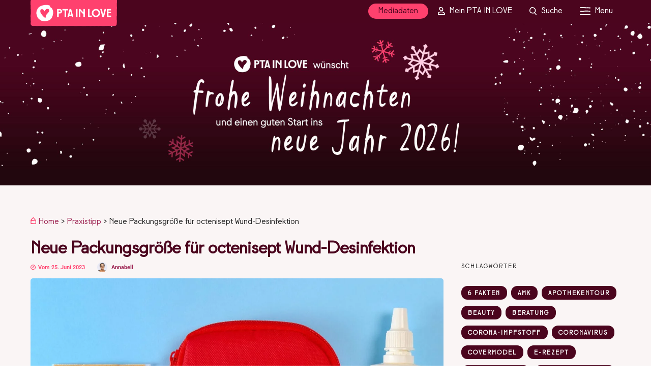

--- FILE ---
content_type: text/css; charset=utf-8
request_url: https://www.pta-in-love.de/wp-content/cache/min/1/wp-content/themes/grandmagazine/css/grid.css?ver=1765505943
body_size: 4775
content:
@media only screen and (min-width:1600px){#featured_first_post_wrapper iframe,body.single #page_caption iframe,.post_featured_content_bg.notitle iframe{max-height:none!important}}@media only screen and (min-width:1100px){#page_content_wrapper,.page_content_wrapper,.standard_wrapper,.footer_bar_wrapper,#footer ul.sidebar_widget,.slider_wrapper.fixed_width{max-width:1425px;width:100%;box-sizing:border-box;margin:auto;padding:0 60px}#page_caption:not(.hasbg){max-width:1305px;width:calc(100% - 120px)}#page_content_wrapper.wide,.page_content_wrapper.wide{width:100%;max-width:100%;padding:0}.footer_bar_wrapper{padding-top:20px}#page_content_wrapper.fullwidth,.page_content_wrapper.fullwidth{width:100%;padding:0;max-width:100%}.mobile_menu_wrapper .page_content_wrapper{padding:0!important}#page_content_wrapper .inner .sidebar_content,.page_content_wrapper .inner .sidebar_content{width:70%}#page_content_wrapper .inner .sidebar_content.portfolio,.page_content_wrapper .inner .sidebar_content.portfolio{width:73%;padding-right:0;border:0}#page_content_wrapper .inner .sidebar_wrapper,.page_content_wrapper .inner .sidebar_wrapper,#page_content_wrapper .inner .sidebar_wrapper.left_sidebar{width:27%}#page_content_wrapper .inner #blog_grid_wrapper.sidebar_content{width:75%;margin-right:0;padding-right:10px;box-sizing:border-box}}@media only screen and (min-width:960px) and (max-width:1099px){.fullwidth_comment_wrapper.sidebar .comment .right{width:85%}#toTop{bottom:39px}#close_mobile_menu,#close_search,#close_br2owse{top:18px;right:30px}#featured_first_post_wrapper iframe,body.single #page_caption iframe,.post_featured_content_bg.notitle iframe{max-height:none!important}#featured_first_post_wrapper .post_header h2{width:100%}}@media only screen and (min-width:768px) and (max-width:960px){html body{font-size:14px}.mobile_menu_wrapper{display:block}#wrapper{padding-top:1px}.top_bar{width:100%;padding:0}#logo_wrapper{padding:20px 0 12px 0}.logo_container{text-align:left;position:relative;left:0}.footer_before_widget .footer_logo.logo_wrapper img{max-height:none;margin-top:0;margin:auto}#logo_wrapper{float:left;padding:0}.top_bar{border:0}#page_caption.hasbg{margin-top:0}.standard_wrapper{width:100%;padding:0 30px 0 30px;box-sizing:border-box}.page_content_wrapper .inner{width:100%;padding:0;box-sizing:border-box}h1,{font-size:30px}h2{font-size:22px}h3{font-size:20px}h4{font-size:18px}h5{font-size:16px}h6{font-size:14px}h7{font-size:12px}.service_title h6{font-size:20px}#page_caption h1{font-size:26px}#page_content_wrapper .inner .sidebar_content.full_width,.gallery_mansory_wrapper{width:100%}#page_content_wrapper .inner .sidebar_content.full_width img,.page_content_wrapper img{max-width:100%;height:auto}#page_content_wrapper .inner .sidebar_content.full_width#blog_grid_wrapper,#page_content_wrapper .inner .sidebar_content.full_width#galleries_grid_wrapper{width:0%}#menu_wrapper{width:auto;float:right;border:0}#page_content_wrapper,.page_content_wrapper,#page_caption .page_title_wrapper{width:100%}.footer_bar{width:100%;padding-bottom:0}#portfolio_filter_wrapper{width:710px}.page_control_static{display:none!important}#menu_border_wrapper{height:auto;display:none}.gallery_social{opacity:0}#page_content_wrapper .inner .sidebar_content,.page_content_wrapper .inner .sidebar_content,#page_content_wrapper .inner .sidebar_content.portfolio{width:64%;border:0}.one_half.gallery2 .mask{width:100%;height:231px}.one_half.gallery2:hover .mask .mask_circle{margin-top:28%}.one_half.gallery2 h4{font-size:22px}.portfolio2filter_wrapper{margin-right:30px}.element.classic2_cols{width:47%}.one_half.gallery2 .mask .mask_circle i{font-size:28px;line-height:32px}.one_half.gallery2:hover .mask .mask_circle{width:28px;height:28px;margin-top:24%}#page_content_wrapper .inner .sidebar_content.full_width.portfolio3_content_wrapper{width:780px}.one_third.gallery3:hover .mask .mask_circle{margin-top:22%;width:24px;height:24px}.one_third.gallery3 .mask{width:100%;height:100%}.one_third.portfolio3{height:390px}.one_third.gallery3 div.thumb_content h3{font-size:18px}.element.classic3_cols{width:31%}.one_fourth,.one_fourth.last{width:100%;margin-right:0;margin-bottom:2%;clear:both}.one_fourth.gallery4{margin:0}.one_fourth.gallery4 .button.circle img{width:24px!important;height:24px!important}.one_fourth.gallery4 .mask{width:100%;height:100%}.one_fourth.gallery4:hover .mask .mask_circle{margin-top:27%}.portfolio_desc.portfolio4 h7{font-size:16px}.one_fourth.gallery4 div.thumb_content h3{font-size:18px}.portfolio4filter_wrapper{margin-right:0}.element.classic4_cols{width:22.5%}.one_third_bg,.one_fourth_bg{width:100%}.one_fifth,.one_fifth.last{width:100%;margin-right:0;margin-bottom:2%;clear:both}#portfolio_filter_wrapper.shortcode.four_cols.gallery .element{width:50%}#page_content_wrapper .inner .sidebar_content.full_width.portfolio4_content_wrapper{width:760px}#page_content_wrapper .inner .sidebar_wrapper{width:220px;margin:0}#page_content_wrapper .inner .sidebar_wrapper .sidebar .content{margin:0}#page_content_wrapper .inner .sidebar_wrapper .sidebar{width:100%}.social_wrapper ul li img{width:22px}#page_content_wrapper .inner{width:100%;margin-top:40px}#page_content_wrapper .sidebar .content .posts.blog li img,#page_content_wrapper .posts.blog li img{width:60px;height:auto}#footer{width:100%;padding:40px 30px 40px 30px;box-sizing:border-box}#footer ul.sidebar_widget{width:100%;margin:auto}#page_content_wrapper{width:100%;margin-top:0;padding:0 30px 0 30px;box-sizing:border-box}#page_content_wrapper.wide{padding:0}#page_content_wrapper .sidebar .content .posts.blog{float:left;margin-bottom:20px;width:100%}.comment{width:100%}.comment .right{width:82%}ul.children div.comment .right{width:78%}#content_wrapper ul.children ul.children{width:77%}#menu_wrapper .nav ul,#menu_wrapper div .nav{display:none}.social_wrapper{float:none;margin:auto;text-align:center;width:auto}.footer_bar_wrapper .social_wrapper{margin-right:10px}.social_wrapper ul{margin-top:2px}.above_top_bar .social_wrapper ul{margin-top:0}.footer_bar_wrapper{width:100%}#page_content_wrapper .inner .sidebar_content.full_width .post_wrapper.grid_layout .post_img img{width:100%!important;height:auto!important}#page_content_wrapper .inner .sidebar_content{margin-right:0;margin-top:0;padding-right:10px;padding-top:0}#page_content_wrapper .inner .sidebar_content.left_sidebar{margin-right:0;padding-top:0;padding-left:30px}#page_content_wrapper .inner .sidebar_wrapper,#page_content_wrapper .inner .sidebar_wrapper.left_sidebar{width:31%;margin-right:0}#page_content_wrapper .inner .sidebar_wrapper,.page_content_wrapper .inner .sidebar_wrapper{margin-left:25px}.page_content_wrapper .inner .sidebar_wrapper{width:34%;margin-top:20px}#page_content_wrapper .inner .sidebar_wrapper.left_sidebar{margin-right:0}#page_content_wrapper .inner .sidebar_content.full_width .post_wrapper .post_img img,#page_content_wrapper .inner .sidebar_content .post_wrapper .post_img img{max-width:100%;height:auto}.post_content_wrapper{width:100%}#page_content_wrapper .inner .sidebar_content.full_width .post_wrapper.full .post_img img{max-width:726px;height:auto}.comment .right{width:54%}ul.children div.comment .right{width:62%}#footer ul.sidebar_widget li ul.posts.blog li img{width:50px}.post_circle_thumb{width:60px;height:60px;margin-right:10px}.post_circle_thumb .popular_order{bottom:0}#footer .sidebar_widget.four>li{width:46%;margin-right:3%;margin-bottom:3%}#footer .sidebar_widget.four>li:nth-child(2),#footer .sidebar_widget.four>li:nth-child(4){width:46%;margin-right:0;float:right}#footer .sidebar_widget.four>li:nth-child(3){clear:both}.portfolio_desc.team h5{font-size:20px}.portfolio_desc h6,.portfolio_desc h5{font-size:18px}#page_caption.hasbg h1,h1.hasbg{font-size:30px}.slider_wrapper .flexslider img{max-width:100%!important;height:auto}#page_caption.hasbg h1.withtopbar,h1.hasbg.withtopbar,#page_caption.hasbg.notransparent h1.withtopbar{margin-top:160px!important}#copyright{float:none;width:100%;margin-bottom:0;line-height:23px}input[type=submit].medium,input[type=button].medium,a.button.medium{padding:.3em 1.2em .3em 1.2em}.contact_form_wrapper input[type=text],.contact_form_wrapper input[type=email],.contact_form_wrapper input[type=date]{margin-bottom:4%}#page_content_wrapper .inner .sidebar_content,.page_content_wrapper .inner .sidebar_content{margin-right:0}#page_content_wrapper .inner .sidebar_content.left_sidebar{border:0;padding-left:10px}#page_content_wrapper .inner #portfolio_filter_wrapper.sidebar_content{width:100%;padding:0}#page_content_wrapper .posts.blog li,.page_content_wrapper .posts.blog li{width:100%;float:none;margin-right:0}#searchform input[type=text]{width:70%}#portfolio_filter_wrapper.gallery.two_cols,.portfolio_filter_wrapper.gallery.two_cols,#portfolio_filter_wrapper.gallery.three_cols,.portfolio_filter_wrapper.gallery.three_cols,#portfolio_filter_wrapper.gallery.four_cols,.portfolio_filter_wrapper.gallery.four_cols{width:103%}#page_caption h1,.ppb_title,h2.ppb_title{font-size:36px}.extend_top_contact_info{float:right;padding-top:20px;float:right;margin-left:7px}.post_header h5,body.single-post .post_header h1{font-size:22px}#page_content_wrapper .sidebar .content .sidebar_widget li ul.twitter li:before,.page_content_wrapper .sidebar .content .sidebar_widget li ul.twitter li:before{display:none}#page_content_wrapper .sidebar .content .sidebar_widget li ul.twitter li .tweet,.page_content_wrapper .sidebar .content .sidebar_widget li ul.twitter li .tweet{width:100%}#page_content_wrapper .sidebar .content .posts.blog li,.page_content_wrapper .sidebar .content .posts.blog li{margin-bottom:10px}#page_content_wrapper .sidebar .content .posts.blog li:last-child,.page_content_wrapper .sidebar .content .posts.blog li:last-child{margin-bottom:0}.post_header:not(.single) h5,body.single-post .post_header_title h1{font-size:34px}hr.title_break{margin-top:5px}.two_cols.mixed .post_header h5,.three_cols .post_header h5{font-size:20px}.two_cols.mixed .hentry:first-child .post_header h5{font-size:26px}.top_bar.scroll #mobile_nav_icon{top:12px}.footer_bar_wrapper{margin-top:0;padding:20px;box-sizing:border-box}.fullwidth_comment_wrapper .comment .right{width:84%}.flex-direction-nav a{bottom:66%}#toTop{bottom:58px}#mobile_nav_icon{display:inline-block!important}blockquote{font-size:24px}#horizontal_gallery_wrapper img.horizontal_gallery_img,.horizontal_gallery_wrapper img.horizontal_gallery_img{max-height:400px}1 .post_related strong{font-size:15px}#page_caption.hasbg{height:400px}#featured_first_post_wrapper .post_header h2{width:100%}.overlay_background_content_inner{width:calc(100% - 60px)}#close_mobile_menu,#close_search,#close_browse{top:20px;right:30px;font-size:18px}#featured_posts_wrapper .post_header h4{font-size:16px}#featured_posts_wrapper .post_header h3{font-size:22px}#featured_first_post_wrapper .post_header h2{font-size:30px}body.home .post_filter_wrapper h2{font-size:30px}#post_filter li a{font-size:14px}#page_content_wrapper ul#post_filter{margin-top:0}#post_filter li a{padding:5px 15px 5px 15px;top:-1px}#page_content_wrapper ul#post_filter{padding:5px 0 5px 0}.post_header:not(.single) h5,body.single-post .post_header_title h1{font-size:26px}#page_content_wrapper .sidebar .content .posts.blog li a,.page_content_wrapper .sidebar .content .posts.blog li a,#footer ul.sidebar_widget .posts.blog li a,.post_related strong{font-size:14px}.post_related strong{line-height:1.3em!important}.post_header.search h5{font-size:20px;line-height:1.2em}.social_wrapper ul li a i,.social_wrapper.small ul li a i{font-size:14px}.social_wrapper ul li a i,.social_wrapper.small ul li a i{margin:0 4px 10px 4px!important}.post_header h6,.three_cols .post_header h5,.sidebar_content.two_cols:not(.full_width) .post_header h5{font-size:18px}.post_info_date{margin-bottom:10px}.mashsb-count{font-size:40px}.post_header.search h5{margin-top:0}#page_caption{width:100%;padding:30px;box-sizing:border-box}body #page_caption h1{font-size:30px}#footer_browse_category h2{font-size:40px}.social_wrapper.shortcode ul li,.social_wrapper.small.shortcode ul li{margin:0 3px 10px 3px!important}#page_content_wrapper .sidebar .content .sidebar_widget li.Grand_Magazine_Categoriess ul li a{min-height:80px;line-height:80px}.woocommerce ul.products li.product:nth-child(2n),.woocommerce-page ul.products li.product:nth-child(2n),.woocommerce-page[class*=columns-] ul.products li.product:nth-child(2n),.woocommerce[class*=columns-] ul.products li.product:nth-child(2n){float:left}}@media only screen and (max-width:767px){body{-webkit-text-size-adjust:none}body{font-size:13px}#wrapper{padding-top:1px}.logo_container{text-align:center;position:relative;left:0;padding:0}.footer_before_widget .footer_logo.logo_wrapper img{max-height:none;margin-top:0;margin:auto}.top_bar{width:100%;padding:0 40px 0 30px;border:0}#top_contact_hours,#top_contact_number{display:none}.standard_wrapper{width:100%;padding:0 30px 0 30px;box-sizing:border-box}.top_bar .standard_wrapper{padding:0}h1{font-size:24px!important}h2{font-size:22px}h3{font-size:20px}h4{font-size:18px}h5{font-size:16px}h6{font-size:15px}h7{font-size:14px}.post_header.grid h6,.post_quote_title.grid{font-size:16px}#page_caption h1{font-size:26px!important}#page_caption .page_title_wrapper{width:100%;margin:auto}#page_caption{margin:0;padding-left:30px;padding-right:30px;padding-top:40px;padding-bottom:40px;box-sizing:border-box}#page_content_wrapper .inner .inner_wrapper{padding:0}#page_content_wrapper .inner .sidebar_content.full_width{width:100%;margin-top:15px;margin-bottom:0}#page_content_wrapper .inner .sidebar_content img{max-width:100%;height:auto}#page_content_wrapper{width:100%;margin-top:0;padding:0 30px 0 30px;box-sizing:border-box}#page_content_wrapper.wide,.page_content_wrapper.wide{padding:0}#page_content_wrapper .inner{width:100%;padding:0;margin-top:30px}#page_content_wrapper .inner #page_main_content{margin-top:0;padding-bottom:0;margin-bottom:30px}#page_content_wrapper .inner,{width:100%;margin:auto}#page_content_wrapper .inner .sidebar_content{width:100%;margin-top:0;padding-bottom:0;float:none;border:0!important}#page_content_wrapper .inner .sidebar_content.portfolio,#page_content_wrapper .inner .sidebar_content.portfolio #portfolio_filter_wrapper{padding-top:0}#page_content_wrapper .inner .sidebar_content.full_width{width:100%;margin-top:0}#page_content_wrapper .inner #page_caption.sidebar_content.full_width{padding-bottom:20px}#page_content_wrapper .inner .sidebar_content.full_width img{max-width:100%;height:auto!important}#page_content_wrapper .inner .sidebar_wrapper{width:100%;margin-left:0;margin-bottom:0;margin-top:20px}#page_content_wrapper .inner .sidebar_wrapper .sidebar .content{margin:0}#page_content_wrapper .inner .sidebar_content.full_width#blog_grid_wrapper,#page_content_wrapper .inner .sidebar_content.full_width#galleries_grid_wrapper{width:100%}.portfolio_header h6{width:31%;font-size:12px}#page_content_wrapper .inner .sidebar_content img{max-width:100%;height:auto}.comment{width:270px}.comment_arrow{display:none}.fullwidth_comment_wrapper .comment .right{width:66%;margin-left:15px}.fullwidth_comment_wrapper ul.children div.comment .right{width:64%;padding:0}ul.children div.comment ul.children div.comment .right{width:50%}#content_wrapper ul.children ul.children{width:100%}ul.children .comment{margin-left:0}#content_wrapper ul.children{border:0}#content_wrapper ul.children ul.children{margin-left:-16px}.comment_wrapper #respond{margin-left:20px}.comment_wrapper ul.children #respond{margin-left:-55px}#menu_wrapper{width:100%}#menu_border_wrapper{height:auto;display:none}input[type="submit"],input[type="button"],a.button,.button{font-size:12px}#portfolio_filter_wrapper{width:300px}#portfolio_filter_wrapper.two_cols{width:100%}#portfolio_filter_wrapper.two_cols .element{width:100%;float:none}.one_half.gallery2,.one_half.portfolio2,.one_half.gallery2 .mask,.one_half.gallery2.filterable{width:100%;height:auto;margin-bottom:10%}.one_half.gallery2 .mask{width:100%;height:100%!important}.one_half.portfolio2{margin-bottom:5%;margin-right:5%}.one_half.gallery2 .mask .button.circle{margin-top:30%}.one_half.gallery2 img.blur_effect,.one_half.portfolio2 img.blur_effect{width:100%;height:auto}.one_half.gallery2 h4{font-size:14px!important}.one_half.gallery2:hover .mask .mask_circle{width:32px;height:32px;margin-top:22%}.one_half.gallery2 .mask .mask_circle i{font-size:30px;line-height:34px}#portfolio_filter_wrapper.three_cols{width:100%}#portfolio_filter_wrapper.three_cols .element{width:100%;float:left;margin-right:0%;margin-bottom:10%}.one_third.gallery3,.one_third.portfolio3,.one_third.gallery3 .mask,.one_third.gallery3.filterable{width:100%;height:auto}.one_third.gallery3 .button.circle img{width:30px!important;height:30px!important}.one_third.gallery3 .mask{width:100%;height:100%!important}.one_third.gallery3 img.blur_effect,.one_third.portfolio3 img.blur_effect{width:100%;height:auto}.one_third.gallery3 h5{font-size:14px!important}.one_third.gallery3:hover .mask .mask_circle{width:32px;height:32px;margin-top:22%}.one_third.gallery3 .mask .mask_circle i{font-size:30px;line-height:34px}#portfolio_filter_wrapper.four_cols{width:100%}#portfolio_filter_wrapper.four_cols .element{width:100%;float:none;margin-right:0}.one_fourth,.one_fourth.last{width:100%;margin-right:0;margin-bottom:2%;clear:both}.one_fourth.gallery4,.one_fourth.portfolio4,.one_fourth.gallery4 .mask,.one_fourth.gallery4.filterable{width:100%;height:auto;margin-bottom:10%}.one_fourth.gallery4 img.blur_effect,.one_fourth.portfolio4 img.blur_effect{width:100%;height:auto}.one_fourth.gallery4 .mask{width:100%;height:100%!important}.one_fourth.gallery4.portfolio_type h6{margin-top:34%}.one_fourth.gallery4:hover .mask .mask_circle{width:32px;height:32px;margin-top:22%}.one_fourth.gallery4 .mask .mask_circle i{font-size:30px;line-height:34px}#page_content_wrapper .inner .sidebar_content.full_width.portfolio3_content_wrapper,#page_content_wrapper .inner .sidebar_content.full_width.portfolio4_content_wrapper{width:300px}.one_third.portfolio3_wrapper,.one_fourth.portfolio4_wrapper{width:100%;clear:both}.post_header{width:100%}.post_header h5,.post_header:not(.single) h5{font-size:26px}blockquote{width:100%;margin:0;font-size:22px}.nav_wrapper_inner{padding-top:10px}#respond{width:100%}.post_wrapper{width:100%;;margin-top:0}#nav_wrapper{display:none}#footer{padding-top:20px;padding-bottom:0}#page_content_wrapper .inner .sidebar_wrapper .sidebar{width:100%}#photo_wall_wrapper{width:300px}#footer{width:100%}#footer ul.sidebar_widget{margin-left:10px}#footer ul.sidebar_widget{width:100%;float:none;margin:auto;padding:0 30px 0 30px;box-sizing:border-box}#footer .sidebar_widget.four>li,#footer .sidebar_widget.three>li,#footer .sidebar_widget.two>li,#footer .sidebar_widget.one>li,#footer .sidebar_widget.four>li:nth-child(4),#footer .sidebar_widget.three>li:nth-child(3),#footer .sidebar_widget.two>li:nth-child(2){width:100%;margin-right:0;margin-bottom:20px}.footer_bar{margin-bottom:0}#copyright{width:100%}.social_wrapper{float:none;margin:auto;text-align:center;width:auto}.footer_bar_wrapper{width:100%}#copyright{float:left;width:100%;padding:0 30px 0 30px;box-sizing:border-box}.one_third,.one_third.last,.one_third.pricing,.one_fourth.pricing{width:100%;margin-bottom:3%;margin-right:0}.post_related .one_third{margin-bottom:20px}.one_third.pricing{margin-bottom:25px}.two_third,.two_third.last{width:100%;margin-bottom:3%}#footer .sidebar_widget.four>li{margin-bottom:20px}.post_content_wrapper{width:100%}ul.children div.comment .right{width:86%}.one.fullwidth .page_content_wrapper{padding:0}.page_content_wrapper.nopadding{padding:0!important}#page_content_wrapper .inner .sidebar_content.full_width.portfolio4_content_wrapper,.page_content_wrapper.portfolio4_content_wrapper{width:100%!important}.one_fourth,.one_fourth.last{width:100%;margin-right:0}.post_img img{max-width:100%!important;height:auto}#page_content_wrapper .inner .sidebar_wrapper.left_sidebar{width:100%;margin-right:0;margin-bottom:25px}.post_header.full,.post_excerpt_full{width:96%}#page_content_wrapper .inner .sidebar_content.full_width#blog_grid_wrapper{width:100%}.one_half,.one_half.last{width:100%;float:none;clear:both;margin-bottom:15px}#social_share_wrapper,.social_share_wrapper{margin-top:30px}#page_content_wrapper .posts.blog li{width:100%}body.single .post.type-post{float:none}.post_header h6{font-size:16px}#about_the_author .description{width:180px}.social_wrapper.shortcode ul li{margin:5px}.one_fifth{width:100%;float:none}.footer_bar_wrapper .social_wrapper ul{margin-top:0}.above_top_bar .page_content_wrapper{margin:0;margin:auto}.above_top_bar .top_contact_info{width:100%;float:none;margin:auto;text-align:center;border:0}.above_top_bar .top_contact_info span{border:0}.above_top_bar .social_wrapper{display:none}.footer_bar_wrapper .social_wrapper{width:100%;text-align:center;float:none;margin:0 0 10px 0}.footer_bar_wrapper .social_wrapper ul li{float:none;display:inline-block;margin:0 5px 0 5px}.comment .right{width:100%;margin-left:0;padding:0 0 15px 0}.three_cols.gallery .element,.four_cols.gallery .element,#photo_wall_wrapper .wall_entry,.photo_wall_wrapper .wall_entry,#photo_wall_wrapper .wall_entry.three_cols,#photo_wall_wrapper .wall_entry.four_cols,.photo_wall_wrapper .wall_entry.four_cols{width:100%;margin-right:0%}.page_content_wrapper .inner,.standard_wrapper{width:100%}.one_half_bg,.one_third_bg,.two_third_bg,.one_fourth_bg{width:100%;padding:30px!important}.one_half_bg.nopadding,.two_third_bg>div,.one_half_bg>div,.one_third_bg>div,.one_fourth_bg>div{padding:0!important}.one .page_content_wrapper.withbg{max-height:300px}#page_content_wrapper .inner .sidebar_content,.page_content_wrapper .inner .sidebar_content,#page_content_wrapper .inner .sidebar_content.portfolio{width:100%;margin-right:0;border:0;margin-bottom:30px;float:left;padding-right:0}#page_content_wrapper .inner .sidebar_content.left_sidebar,.page_content_wrapper .inner .sidebar_content.left_sidebar{width:100%;float:none;padding:0;margin-left:0}#page_content_wrapper .inner .sidebar_wrapper,.page_content_wrapper .inner .sidebar_wrapper{width:100%;float:none;margin:0;clear:both;padding:0}.page_content_wrapper.fullwidth #portfolio_filter_wrapper.gallery,#page_content_wrapper.fullwidth #portfolio_filter_wrapper.gallery,.page_content_wrapper.fullwidth .portfolio_filter_wrapper.gallery,#page_content_wrapper.fullwidth .portfolio_filter_wrapper.gallery{width:100%;margin:0}#page_content_wrapper .inner #portfolio_filter_wrapper.sidebar_content{width:100%}.page_content_wrapper .inner>div{width:100%!important}#page_content_wrapper .inner #blog_grid_wrapper.sidebar_content,#blog_grid_wrapper.sidebar_content:not(.full_width) .post.type-post{width:100%;margin-right:0}#page_content_wrapper .inner .sidebar_content.full_width img,.page_content_wrapper img{max-width:100%;height:auto}#footer_menu{float:left;width:100%;padding:0 30px 0 30px;box-sizing:border-box}#footer_menu li:first-child{margin-left:0}.animate,.animated,.gallery_type,.portfolio_type,.fadeIn,.bigEntrance,.post_img.fadeIn,.post_img.grid.fadeIn{-webkit-transition:none!important;-moz-transition:none!important;-o-transition:none!important;-ms-transition:none!important;transition:none!important;opacity:1;visibility:visible}#page_content_wrapper .inner #blog_grid_wrapper.sidebar_content.left_sidebar{padding-left:0}#page_caption.hasbg .post_detail,#page_caption.hasbg .post_detail a,#page_caption.hasbg .post_detail a:hover,#page_caption.hasbg .post_detail a:active,.page_tagline{font-size:11px}.extend_top_contact_info{float:right;padding-top:20px;float:right;margin-left:7px}#searchform input[type=text]{width:71%}#page_content_wrapper .inner .sidebar_content #commentform p.comment-form-author,#page_content_wrapper .inner .sidebar_content #commentform p.comment-form-email,#page_content_wrapper .inner .sidebar_content #commentform p.comment-form-url{width:100%;box-sizing:border-box}#logo_wrapper{text-align:center;border:0;padding:28px 0 0 0}#logo_wrapper .social_wrapper{display:none}.footer_photostream li{width:25%}.post_excerpt{width:100%}#horizontal_gallery,.horizontal_gallery{opacity:1!important}#horizontal_gallery_wrapper img.horizontal_gallery_img,.horizontal_gallery_wrapper img.horizontal_gallery_img{max-height:200px!important}.top_bar.scroll #logo_wrapper{display:none!important}.textwidget img{text-align:center}.mobile_menu_wrapper{width:270px;padding:30px}#close_mobile_menu{top:25px}.mobile_main_nav li.menu-item-has-children>a:after{left:230px}.mobile_menu_wrapper #searchform input[type=text]{width:70%}.mobile_menu_wrapper .sidebar .content .sidebar_widget li ul.flickr li{width:50%}.fullscreen_share_content #social_share_wrapper ul li a i{font-size:1.2em;line-height:40px}.fullscreen_share_content #social_share_wrapper ul li{margin:0 10px 0 10px}body.js_nav #overlay_background{visibility:visible;opacity:1;-webkit-transform:translate(-270px,0);-moz-transform:translate(-270px,0);transform:translate(-270px,0)}.pagination{margin-top:20px;margin-bottom:20px}#page_content_wrapper .inner .sidebar_content.two_cols .post.type-post,#page_content_wrapper .inner .sidebar_content.two_cols .post.type-post[data-column=last],#page_content_wrapper .inner .sidebar_content.three_cols .post.type-post,#page_content_wrapper .inner .sidebar_content.three_cols .post.type-post[data-column=last]{width:100%;float:left;clear:both;margin-right:0}.post_share_text{float:none;clear:both;margin:auto}.post_excerpt.post_tag{margin-top:0;margin-bottom:15px;text-align:center}#about_the_author{text-align:center;clear:both;margin-top:0;padding:25px}#about_the_author .author_detail{width:100%}#about_the_author .gravatar{float:none;margin:auto;margin-bottom:20px}.post_related .post_header{margin-bottom:0}.fullwidth_comment_wrapper.sidebar .comment .right,.fullwidth_comment_wrapper .comment .right{margin-left:0;margin-top:10px;width:100%}.comment .gravatar{margin:auto;float:none}#option_btn{top:130px}.footer_photostream_wrapper{margin-top:0}.flex-direction-nav a{bottom:72%}.slider_wrapper.fixed_width:hover .flex-direction-nav .flex-prev{left:0}.slider_wrapper.fixed_width:hover .flex-direction-nav .flex-next{right:0}#mobile_nav_icon{display:inline-block!important}#post_info_bar #post_info_share,#post_info_bar #post_info_comment{display:none}.footer_bar_wrapper .social_wrapper ul{text-align:center}.two_cols.mixed .hentry:first-child .post_header h5,.post_header h6,.three_cols .post_header h5,.sidebar_content.two_cols:not(.full_width) .post_header h5,.sidebar_content.three_cols:not(.full_width) .post_header h5,#featured_posts_wrapper .post_header h3,#featured_posts_wrapper .post_header h4,.post_header h6,.two_cols .post_header h5,.post_header.search h5,.post_header h6,.three_cols .post_header h5,.blog_f.full_width .post_header.search h5,.post_related strong,.sidebar_content.full_width .post_more .post_header.search h5{font-size:22px;line-height:1.3em}.post_header.search .post_img.one_third{margin-bottom:20px}#menu_wrapper .social_wrapper{max-width:30%;top:12px}#menu_wrapper .social_wrapper ul li a i{line-height:28px}#featured_first_post_wrapper .post_header h2{width:100%;font-size:22px}body.home .post_filter_wrapper h2{font-size:30px;margin:10px 0 10px 0;width:100%;text-align:center}#featured_posts_wrapper .post_header h4,{font-size:20px}.logo_align{display:block}#logo_right_button{float:none;width:100%;text-align:center;padding:0}body.js_nav #side_menu_wrapper{-webkit-transform:translate(-270px,0);-moz-transform:translate(-270px,0);transform:translate(-270px,0);opacity:1;visibility:visible;z-index:9}.overlay_background_content_inner{width:calc(100% - 60px)}#close_mobile_menu,#close_search,#close_browse{top:20px;right:30px}.one_sixth{width:31.2%;margin-right:2%;margin-bottom:2%}.one_sixth.last{margin-right:0!important;float:right;width:30.99%}#page_content_wrapper ul#post_filter{border:0;background:transparent}#post_filter li{margin:10px 0 10px 0}.post_filter_wrapper{margin-bottom:30px}#footer_browse_category h2{font-size:40px}#toTop{bottom:20px}.overlay_background_wrapper,.overlay_background_content{display:block}#post_filterable_wrapper.three_cols .two_third.post_header{width:65.33%}#post_filterable_wrapper.three_cols .one_third.last{width:30.99%}#page_content_wrapper .inner .sidebar_content.three_cols .type-post{width:100%;margin-right:0;margin-bottom:30px}.post_header.mixed{margin-bottom:0}.mashsb-count{font-size:40px}.fullscreen_share_content #social_share_wrapper ul li a{width:40px;height:40px}.type-post{margin-bottom:40px}#page_content_wrapper .inner .sidebar_content.two_cols .type-post,#page_content_wrapper .inner .sidebar_content.two_cols .type-post[data-column=last]{width:100%;margin-right:0;margin-bottom:40px}#featured_posts_wrapper{padding-top:20px}#loading_wrapper .loading_indicator{top:100px}.post_header{margin-bottom:0}body.single .post_editor .two_third.post_header{width:65.33%}body.single .post_editor .one_third.last{width:30.99%}#page_caption.hasbg .page_title_wrapper{bottom:20px}body #page_caption{width:100%;border:0;padding-top:30px;padding-bottom:0}body.single .sidebar_content.full_width .post_editor .post_header:not(.single) h5,#footer ul.sidebar_widget .posts.blog li a,.page_content_wrapper .sidebar .content .posts.blog li a,#page_content_wrapper .sidebar .content .posts.blog li a{font-size:16px}.review-star.review-total{position:relative;width:100%;margin-bottom:20px}.review-star.review-total .review-result-wrapper{text-align:Center}.review-total-wrapper span.review-total-box{padding:0;margin-bottom:0}body.author #page_caption .page_title_wrapper .page_title_inner{margin-top:20px}#page_caption .return_home{display:none}input[type=submit],input[type=button],a.button,.button{padding:.9em 1.5em .7em 1.5em}.search_form_wrapper #searchsubmit{top:-3px;padding:.9em 1.5em .7em 1.5em}.search_form_wrapper .searchform input[type=text]{width:calc(100% - 56px)}.woocommerce ul.products li.product,.woocommerce-page ul.products li.product,.woocommerce .related ul.products li.product,.woocommerce .related ul li.product,.woocommerce .upsells.products ul.products li.product,.woocommerce .upsells.products ul li.product,.woocommerce-page .related ul.products li.product,.woocommerce-page .related ul li.product,.woocommerce-page .upsells.products ul.products li.product,.woocommerce-page .upsells.products ul li.product{width:100%!important;margin-right:0;margin-bottom:30px}}@media only screen and (min-width:480px) and (max-width:767px){body{-webkit-text-size-adjust:none}#page_caption h1{font-size:26px!important}}

--- FILE ---
content_type: image/svg+xml
request_url: https://www.pta-in-love.de/wp-content/themes/grandmagazine-child/images/GLOWup_2025/Profil-white.svg
body_size: 345
content:
<?xml version="1.0" encoding="UTF-8"?>
<svg id="Ebene_2" data-name="Ebene 2" xmlns="http://www.w3.org/2000/svg" viewBox="0 0 54.06 62.54">
  <defs>
    <style>
      .cls-1 {
        fill: #ffffff;
      }
    </style>
  </defs>
  <g id="Ebene_1-2" data-name="Ebene 1">
    <g>
      <path class="cls-1" d="M45.24,39.21c-6.34-4.55-12.92-5.13-20.54-4.94-6.61.16-14.51.81-20.21,4.63C-1.84,43.15.38,51.62.38,58.15c0,2.28,2.09,3.2,3.8,2.79,7.58-.01,15.14-.35,22.68-.47,7.09-.11,14.26.65,21.32.48.06,0,.12-.02.18-.02,1.21,2.51,5.77,2.09,5.71-1.28-.14-7.65-2.34-15.77-8.82-20.43ZM26.86,54.47c-6.83.09-13.66.38-20.51.45-.03-1.76-.07-3.51-.13-5.28-.11-3.25.03-4.87,3.04-6.5,4.54-2.46,10.42-2.75,15.44-2.87,5.3-.12,10.28-.22,15.01,2.52,4.75,2.75,7.05,7.15,7.92,12.16-6.86.12-13.87-.57-20.77-.48Z"/>
      <path class="cls-1" d="M29.65,30.99c9.86,1.16,10.82-11.26,9.53-18.45-.7-3.87-2.72-8.17-6.48-9.87-2.2-1-4.94-1.41-7.69-1.57-.48-.55-1.19-.92-2.13-.95-3.24-.08-7.25-.71-10.09,1.29-3.77,2.65-2.85,8.94-2.75,12.89.25,9.7,10.96,15.64,19.6,16.66ZM32.74,11.7c1.14,3.03,1.73,13.25-2.4,13.39-5.25.17-12.74-4.4-14.04-9.5-.52-2.01-.86-7.04.45-8.91.39.2.85.32,1.39.32,4.93-.03,12.56-.7,14.6,4.7Z"/>
    </g>
  </g>
</svg>

--- FILE ---
content_type: application/javascript; charset=utf-8
request_url: https://www.pta-in-love.de/wp-content/plugins/pil-brevo-api/assets/js/pil-brevo-api-scripts.js?ver=0.1.4
body_size: 160
content:
(function( $ ){

    // Check if lostopf button pressed
    jQuery('.lostopf').on( "click", function( event ){
        event.preventDefault();
        // check if user loged in
        nonce       = jQuery('.lostopf').attr("data-nonce");
        attr_name   = jQuery('.lostopf').attr("data-attr-name");
        link_url    = jQuery('.lostopf').attr("href");
        // dimm the button
        jQuery('.lostopf').css('opacity', '0.5');
        jQuery.ajax({
            type: "POST",
            dataType: "text",
            url: pil_brevo_api_object.pil_ajax_url,
            data: { 
                action: "ajax_handler",
                nonce: nonce,
                attr_name: attr_name,
                event_action: 'lostopf_button_click',
            },
            success: function(data, status) {
                console.log(data);
                // check user status
                if( data == 'logged-in' ) window.open(link_url, '_self');
                else {
                    // User not logged in - display login pop-up
                    jQuery('#login-button a').trigger("click");
                    // Make button visible again
                    jQuery('.lostopf').css('opacity', '1');
                }
            },
            error: function(xhr, status, error) {
                console.log("error : " + xhr.responseText);                   
            }
        }).done(function(results) {
            // debugger;          
            // console.log("done : " + results);           
        });
    })

})( jQuery );

--- FILE ---
content_type: image/svg+xml
request_url: https://www.pta-in-love.de/wp-content/themes/grandmagazine-child/images/GLOWup_2025/BurgerMenu-white.svg
body_size: 169
content:
<?xml version="1.0" encoding="UTF-8"?>
<svg id="Ebene_2" data-name="Ebene 2" xmlns="http://www.w3.org/2000/svg" viewBox="0 0 65.24 50.31">
  <defs>
    <style>
      .cls-1 {
        fill: #ffffff;
      }
    </style>
  </defs>
  <g id="Ebene_1-2" data-name="Ebene 1">
    <g>
      <path class="cls-1" d="M3.69,6.2c10.51,0,20.94-.27,31.36.89,4.48.5,8.98-.02,13.47-.03,4.67-.01,9.08.99,13.83.86,3.85-.1,3.87-6.1,0-6-4.47.12-8.65-.91-13.07-.88-4.99.04-10.05.66-15.02-.1C24.24-.58,13.82.2,3.69.2-.17.2-.17,6.2,3.69,6.2Z"/>
      <path class="cls-1" d="M32.57,21.24c-4.42.17-8.58,1.1-12.93,1.78-4.72.74-9.57-.02-14.32-.11-3.86-.07-3.86,5.93,0,6,4.38.08,8.79.66,13.16.3,4.75-.39,9.28-1.78,14.08-1.97,9.45-.37,18.74.6,28.15.81,3.86.08,3.86-5.92,0-6-9.41-.2-18.7-1.17-28.15-.81Z"/>
      <path class="cls-1" d="M62.35,42.43c-1.93.09-3.77.33-5.67.65-2.25.38-4.43.1-6.68.41-5.3.73-10.33.67-15.69.66-10.55-.02-20.94,0-31.44-.86-3.85-.32-3.83,5.68,0,6,10.49.87,20.89.84,31.44.86,4.39,0,8.88.44,13.24-.15,4.8-.64,9.93-1.36,14.79-1.58,3.85-.17,3.87-6.17,0-6Z"/>
    </g>
  </g>
</svg>

--- FILE ---
content_type: image/svg+xml
request_url: https://www.pta-in-love.de/wp-content/themes/grandmagazine-child/images/GLOWup_2025/X-weiss.svg
body_size: 112
content:
<?xml version="1.0" encoding="UTF-8"?>
<svg id="Ebene_2" data-name="Ebene 2" xmlns="http://www.w3.org/2000/svg" viewBox="0 0 49.84 56.75">
  <defs>
    <style>
      .cls-1 {
        fill: #faf5f5;
      }
    </style>
  </defs>
  <g id="Ebene_1-2" data-name="Ebene 1">
    <path class="cls-1" d="M40.37,39.4c-3.74-3.98-8.15-7.03-11.77-11.2-.22-.25-.43-.5-.65-.75,6.79-7.7,13.09-15.67,20.9-22.44,2.92-2.53-1.34-6.76-4.24-4.24-7.68,6.66-13.91,14.58-20.62,22.11-5.7-6.55-11.46-12.99-17.92-18.85C3.22,1.45-1.03,5.68,1.83,8.28c6.51,5.9,12.38,12.38,18.11,19.02-.33.35-.65.7-.98,1.04-4.42,4.54-9.09,8.96-13.17,13.82C3.12,45.35-.14,49.5,0,53.86c.13,3.85,6.13,3.87,6,0-.16-4.76,6.18-9.81,9.13-12.96,2.87-3.05,5.87-5.98,8.77-9.01,3.02,3.41,6.18,6.26,9.67,9.23,1.84,1.57,3.26,3.51,4.96,5.21,1.84,1.85,4.12,3.2,5.58,5.41,2.12,3.21,7.32.21,5.18-3.03-2.35-3.57-6-6.2-8.93-9.31Z"/>
  </g>
</svg>